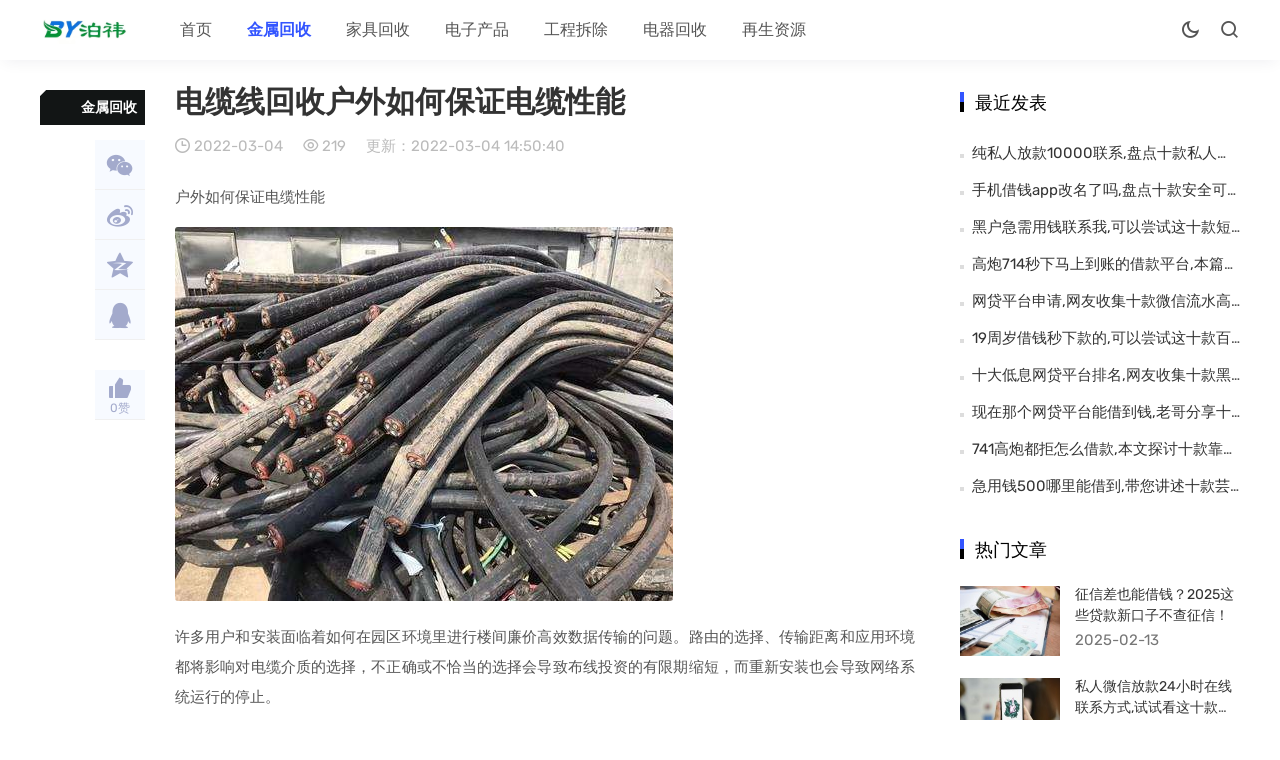

--- FILE ---
content_type: text/html; charset=utf-8
request_url: https://www.huishou5.net/jinshu/183280.html
body_size: 7558
content:
<!doctype html>
<html lang="zh-CN">
<head>
<meta charset="utf-8">
<meta name="viewport" content="width=device-width,minimum-scale=1,maximum-scale=1,initial-scale=1,maximum-scale=1">
<title>电缆线回收户外如何保证电缆性能 - 泊祎回收</title>
<meta name="keywords" content="泊祎回收" />
<meta name="description" content="户外如何保证电缆性能许多用户和安装面临着如何在园区环境里进行楼间廉价高效数据传输的问题。路由的选择、传输距离和应用环境都将影响对电缆介质的选择，不正确或不恰当的选择会导致布线投资的有限期缩短，而重新安装也会导致网络系统运...,泊祎回收" />
<link rel="prev" title="一种MVR污水预处理装置的制作方法" href="https://www.huishou5.net/zaisheng/183278.html"/>
<link rel="next" title="工地车辆出入通行证" href="https://www.huishou5.net/chai/183281.html"/>
<link rel="canonical" href="https://www.huishou5.net/jinshu/183280.html"/>
<meta name="applicable-device" content="pc,mobile">
<meta name="generator" content="Z-BlogPHP 1.7.3 Themes: Yeelz.Com">
<link rel="stylesheet" href="https://www.huishou5.net/zb_users/theme/Jz52_guopi/style/style.css">
<link rel="stylesheet" href="https://www.huishou5.net/zb_users/theme/Jz52_guopi/xtiper/xtiper.css">
<script src="https://www.huishou5.net/zb_users/theme/Jz52_guopi/xtiper/xtiper.min.js"></script>
<script src="https://www.huishou5.net/zb_system/script/jquery-2.2.4.min.js"></script> 
<script src="https://www.huishou5.net/zb_system/script/zblogphp.js"></script> 
<script src="https://www.huishou5.net/zb_system/script/c_html_js_add.php"></script><script>var jzyjmrh = 0, jzyjkg = 0,jzyjt = 22,jzyjb = 6;</script>
</head>
<body>
<header class="75ef1d97e6089c8cef03cc0bc4de6e9c header-navigation" id="header">
  <nav>
    <div class="logo"> <a href="https://www.huishou5.net/"><img src="https://www.huishou5.net/zb_users/upload/2025/01/202501071736231776897045.jpg" alt="泊祎回收"><img src="https://www.huishou5.net/zb_users/upload/2025/01/202501071736231776897045.jpg" alt="泊祎回收" class="nightlogoimg"></a> </div>
    <ul id="starlist">
      <li class="navbar-item"><a href="https://www.huishou5.net/" title="">首页</a></li><li class="navbar-item"><a href="https://www.huishou5.net/jinshu" title="">金属回收</a></li><li class="navbar-item"><a href="https://www.huishou5.net/jiaju" title="家具回收">家具回收</a></li><li class="navbar-item"><a href="https://www.huishou5.net/dianzi" title="电子产品">电子产品</a></li><li class="navbar-item"><a href="https://www.huishou5.net/chai" title="工程拆除">工程拆除</a></li><li class="navbar-item"><a href="https://www.huishou5.net/dianqi" title="电器回收">电器回收</a></li><li class="navbar-item"><a href="https://www.huishou5.net/zaisheng" title="再生资源">再生资源</a></li>    </ul>
    <div class="fademask"></div>
	<ul class="75ef1d97e6089c8cef03cc0bc4de6e9c submenu">
	<li class="jznight"><a href="javascript:switchNightMode()" target="_self"><span class=" jzicon-yejian-b"></span></a></li>    <li class="searchbox"> <span class="search-btn jzicon-jzsearch"></span> </li>
	<li id="mnavh"> <span class="mobile-menu jzicon-jzmenu"></span> </li>
		</ul>
	<form name="search" method="post" class="b-nav-search_wrap" action="https://www.huishou5.net/zb_system/cmd.php?act=search">
      <input type="search" class="b-nav-search_input w-input" maxlength="256" name="q" placeholder="请输入关键字..." autocomplete="off">
      <button><i class="jzicon-jzsearch"></i></button>
    </form>
  </nav>
</header><div class="75ef1d97e6089c8cef03cc0bc4de6e9c article blpost">
  <div class="75ef1d97e6089c8cef03cc0bc4de6e9c sitemap">当前位置：<a  title="首页"  href="https://www.huishou5.net/">首页</a> &gt; <a href="https://www.huishou5.net/jinshu">金属回收</a> &gt; 正文 </div>
<div class="r_box">
  <div class="75ef1d97e6089c8cef03cc0bc4de6e9c main">
	    <div class="75ef1d97e6089c8cef03cc0bc4de6e9c infosbox">
      <div class="newsview">
        <h1 class="news_title">电缆线回收户外如何保证电缆性能</h1>
        <div class="bloginfo">
          <ul>
            <li class="lmname"><span class="jzicon-jzguizi"></span> <a href="https://www.huishou5.net/jinshu">金属回收</a></li>
            <li class="timer"><span class="jzicon-jzshijian"></span> 2022-03-04</li>
            <li class="view"><span class="jzicon-jzyan"></span> 219</li>
            <li class="uptimer">更新：2022-03-04 14:50:40</li>
          </ul>
        </div>
		
        <div class="75ef1d97e6089c8cef03cc0bc4de6e9c news_con"> <div style="width:100%;max-width:100%;display:block;"><script src="https://www.huishou5.net/zb_users/plugin/ly_adjs/js/f199b3ad6ad5a841b8cc7fd311592932.js?t=1767156238"></script></div><p>户外如何保证电缆性能</p><img onclick="xtip.photoApp('jzpic',{index:'1'})" data-xphoto="jzpic"  src="https://www.huishou5.net/zb_users/uploads/2020/09/1599743943-8afbef5109f64087509bac7977fbe34.jpg" title="电缆线回收户外如何保证电缆性能  第1张" alt="电缆线回收户外如何保证电缆性能  第1张" class="alignnone size-full wp-image-2537 aligncenter" width="498" height="374"></p><p></p><p><p>许多用户和安装面临着如何在园区环境里进行楼间廉价高效数据传输的问题。路由的选择、传输距离和应用环境都将影响对电缆介质的选择，不正确或不恰当的选择会导致布线投资的有限期缩短，而重新安装也会导致网络系统运行的停止。</p></p><p></p><p><p>如果是室外应用，通常对于园区网连接的选择是光纤系统。光纤真正的开销在光纤布线系统的端接和光电设备上，当用户只需要在楼间50米的距离内传输10Mbps或100Mbps时，一般不采用光纤。</p></p><p></p><p><p>将常规5类铜缆埋入地下或架空铺设将可能会导致某一网络沿布线线路的传输失败，所以选择现有的室外直埋增强型类电缆会带来廉价的链路。在决定选择这些室外局域网电缆之前应对它的设计进行充分理解。</p></p><p></p><p><p>多年来防潮湿保护网在通信电缆中一直应用，这些铝聚合材料有重叠封口作为保护，降低水蒸汽的渗透路径来地阻止水的进入。然而一个无保护的干燥电缆将需要遭受长达半年到一年由于浸润而产生的的液化，一个带防潮保护网的干燥电缆才会得到彻底保护。这样设计的电缆大约与箔屏局域网电缆类似，端接通用简单。</p></p><p></p><p><p>所以，布线系统设计者必须考虑到应用环境，这包括下列环境及影响电缆的参数。</p></p><p></p><p><p>电缆是否放置于：屋檐下。电缆只要不直接暴露在阳光照射或超高温下，标准局域网电缆就可以应用，建议使用管道：</p></p><p></p><p><p>外墙上。避免阳光直接照射墙面及人为损坏；</p></p><p></p><p><p>管道里（塑料或金属的）。如在管道里，注意塑料管道的损坏及金属管道的导热；</p></p><p></p><p><p>悬空应用/架空电缆。考虑电缆的下垂和压力。打算采用哪种捆绑方式？电缆是否被阳光直接照射；直接在地下电缆沟中铺设，这种环境是控制范围最小的。电缆沟的安装要定期进行干燥或潮湿程度的检查；</p></p><p></p><p><p>地下管道。为便于今后的升级、电缆更换以及与表面压力和周围环境相隔离，铺设管道是一个较好的方法。但不要寄希望于管道会永远保持干燥，这将影响对电缆种类的选择。</p></p><p></p><p><p>影响电缆性能的因素包括：</p></p><p></p><p><p>紫外线（UV）——不要将无紫外线防护的电缆应用于阳光的直射环境内，应选择黑色聚乙烯或PVC外皮的电缆，如奔瑞公司（Brand-Rex）的4对增强型5类MegaOutdoor室外电缆，它带有金属网防潮保护层及黑色聚乙烯外皮，适用于绝大多数楼间连接，不管是架空铺设、地面安装还是管道施工均可以采用：</p></p><p></p><p><p>热度——电缆在金属管道或线槽内的温度很高，许多聚合材料在这种温度下会降低使用寿命，应选择黑色聚乙烯或PVC外皮；</p></p><p></p><p><p>水——水是局域网电缆的真正杀手。在局域网双绞线电缆内的水分会增加电缆的电容，从而降低了阻抗并引起近端串扰问题。若极效防止潮湿和水蒸汽，需要采用金属屏蔽网保护层；</p></p><p></p><p><p>机械损坏（修复费用）——光缆的修复是十分昂贵的，在每一个间断点至少需要两次端接；</p></p><p></p><p><p>接地——如果电缆的屏蔽层需要接地，则必须遵守相应的标准；</p></p><p></p><p><p>路由总长度（不仅仅指楼间）——在楼间采用室外级的局域网双绞线电缆，其总长度要限制在90米之内。</p></p><p></p><p><p>对于100Mbps或1000Mbps的网络，其铺设距离不能超过这一限定。如果铺设的距离在100米到300米之间，则应该选择光缆。</p></p><p></p><p><p>可用下列的简单实验自测一下布线投资是否安全：用20米增强型5类UTP电缆分别在两端进行端接；在电缆中点的位置小心拨开电缆外皮，露出一小段铜缆（1厘米）；按照AN/NZSD级标准测试电缆；将电缆的切割部分浸泡在水中1-2分钟，然后再重新测试。</p></p><p></p><p><p><div class="zk_article_recommendation">
        <div class="recommendation-title">你可能想看：</div>
        <div class="recommendation-list">
                <p class="zk-a-t">
            <a href="https://www.huishou5.net/jinshu/2375.html"><span class="highlight" style="color:#f73131;">电缆线回收</span>商家说说,<span class="highlight" style="color:#f73131;">电缆</span>分支箱那样接地好</a>
        </p>
                <p class="zk-a-t">
            <a href="https://www.huishou5.net/jinshu/2044.html"><span class="highlight" style="color:#f73131;">电缆线回收</span>产品的<span class="highlight" style="color:#f73131;">电线</span>与<span class="highlight" style="color:#f73131;">电缆</span>的区分</a>
        </p>
                <p class="zk-a-t">
            <a href="https://www.huishou5.net/jinshu/2266.html">废旧<span class="highlight" style="color:#f73131;">电缆线回收如何</span>价格计算</a>
        </p>
                <p class="zk-a-t">
            <a href="https://www.huishou5.net/jinshu/2020.html">HYA通信<span class="highlight" style="color:#f73131;">电缆线回收</span>产品型号规格</a>
        </p>
                <p class="zk-a-t">
            <a href="https://www.huishou5.net/jinshu/2370.html"><span class="highlight" style="color:#f73131;">电缆线回收</span>商家说说,<span class="highlight" style="color:#f73131;">电缆线</span>的来历</a>
        </p>
                <p class="zk-a-t">
            <a href="https://www.huishou5.net/jinshu/2223.html"><span class="highlight" style="color:#f73131;">如何</span>计算<span class="highlight" style="color:#f73131;">电线电缆</span>价格,<span class="highlight" style="color:#f73131;">电缆</span>价格计算公式？</a>
        </p>
                <p class="zk-a-t">
            <a href="https://www.huishou5.net/jinshu/2024.html">1015<span class="highlight" style="color:#f73131;">电</span>子<span class="highlight" style="color:#f73131;">电缆线回收</span>产品标准</a>
        </p>
                <p class="zk-a-t">
            <a href="https://www.huishou5.net/jinshu/2372.html"><span class="highlight" style="color:#f73131;">电缆线回收</span>商说说,预防二手<span class="highlight" style="color:#f73131;">电缆线</span>损坏老化</a>
        </p>
                <p class="zk-a-t">
            <a href="https://www.huishou5.net/jinshu/2026.html"><span class="highlight" style="color:#f73131;">电缆线线回收</span>公司的种类</a>
        </p>
                <p class="zk-a-t">
            <a href="https://www.huishou5.net/jinshu/2268.html"><span class="highlight" style="color:#f73131;">如何</span>识别普通<span class="highlight" style="color:#f73131;">电缆线</span>和铝合金<span class="highlight" style="color:#f73131;">电缆线</span></a>
        </p>
                <p class="zk-a-t">
            <a href="https://www.huishou5.net/jinshu/2042.html"><span class="highlight" style="color:#f73131;">电缆线回收</span>产品的规格型号</a>
        </p>
            </div>
</div>
<style>
    .zk_article_recommendation, .zk_article_recommendation * {
        margin: 0;
        padding: 0;box-sizing: border-box !important;list-style: none;
    }
    .zk_article_recommendation .recommendation-title {
        font-size: 18px;
        font-weight: 700;
        margin: 0;
    }
    .zk_article_recommendation .recommendation-list {
        margin: 0;
        font-size: 16px;
    }
    .zk_article_recommendation .recommendation-list .zk-a-t {
        padding: 2px 0;
        margin: 0;
        overflow: hidden;
        text-overflow: ellipsis;
        white-space: nowrap;
        text-indent: 0;
    }
</style> </div>
         
	  </div>
	  
      	  		<div class="single-share">
            <div class="post-share"> <a title="分享"><i class="jzicon-jzfenxiang"></i></a>
              <div class="share-icons share-sns" data-title="电缆线回收户外如何保证电缆性能" data-url="https://www.huishou5.net/jinshu/183280.html"> 
			  <span class="share-icon share-wechat cl" data-type="wechat" title="分享到微信"><i class="jzicon-weixin"></i><span id="wechat-qrcode"></span></span> 
				<span class="share-icon share-sina-weibo cl" data-type="weibo" title="分享到微博"><i class="jzicon-weibo"></i></span>
				<span class="share-icon share-qq cl" data-type="qq" title="分享到QQ好友"><i class="jzicon-qq"></i></span> 
				</div>
            </div>
            <div class="post-like"> 
						<a href="javascript:;" onclick="Jz52_guopi_prise('183280')" class="Jz52_guopi_prise_id-183280 dotGood Jz52_guopi_prise" title="好文！一定要点赞！"><i class="jzicon-jzzan-h"></i><em class="emz">0</em><em>赞</em></a>									 
			</div>
			</div>
		  <div class="copyright">本文由 @huishou5 于2022-03-04发布在 泊祎回收，如有疑问，请联系我们。</div>
	  

      <div class="75ef1d97e6089c8cef03cc0bc4de6e9c nextinfo">         <p>上一篇：<a href="https://www.huishou5.net/zaisheng/183278.html" title="上一篇：一种MVR污水预处理装置的制作方法">一种MVR污水预处理装置的制作方法</a></p>
                        <p>下一篇：<a href="https://www.huishou5.net/chai/183281.html" title="下一篇：工地车辆出入通行证">工地车辆出入通行证</a></p>
         
	  </div>
							         
	</div>
  </div>
<div id="sticky-wrapper">


<div class="sticky-fenlei"><a href="https://www.huishou5.net/jinshu">金属回收</a></div>


  <div class="share-sns" data-title="电缆线回收户外如何保证电缆性能" data-url="https://www.huishou5.net/jinshu/183280.html"> 
        <span class="cl" data-type="wechatl" title="分享到微信"><a title="分享到微信" href="#" class="bds_weixin" ><i class="jzicon-weixin"></i><span id="wechat-qrcodel"></span></a></span>        <span class="cl" data-type="weibo" title="分享到微博"><a title="分享到新浪微博" href="#" class="bds_tsina" ><i class="jzicon-weibo"></i></a></span>		<span class="cl" data-type="qzone" title="分享到QQ空间"><a title="分享到QQ空间" href="#" class="bds_qzone" ><i class="jzicon-qzone"></i></a></span>        <span class="cl" data-type="qq" title="分享到QQ好友"><a title="分享到QQ好友" href="#" class="bds_qq" ><i class="jzicon-qq"></i></a></span>        <span style="height:30px"></span>						<span><a href="javascript:;" onclick="Jz52_guopi_prise('183280')" class="Jz52_guopi_prise_id-183280 dotGood Jz52_guopi_prise" title="好文！一定要点赞！"><i class="jzicon-jzzan-h"></i><em class="emz">0</em><em>赞</em></a></span>
				
		
  </div>
</div>
</div>
  <div class="75ef1d97e6089c8cef03cc0bc4de6e9c aside l_box">
  
<div class="sidebar" id="divPrevious">
<div class="side-title"><h3 class="function_t">最近发表</h3></div><ul><li><a title="纯私人放款10000联系,盘点十款私人放款的联系方式" href="https://www.huishou5.net/zaisheng/194379.html">纯私人放款10000联系,盘点十款私人放款的联系方式</a></li>
<li><a title="手机借钱app改名了吗,盘点十款安全可靠的借款平台有哪些" href="https://www.huishou5.net/dianzi/194378.html">手机借钱app改名了吗,盘点十款安全可靠的借款平台有哪些</a></li>
<li><a title="黑户急需用钱联系我,可以尝试这十款短期借贷" href="https://www.huishou5.net/jiaju/194377.html">黑户急需用钱联系我,可以尝试这十款短期借贷</a></li>
<li><a title="高炮714秒下马上到账的借款平台,本篇归档十款2024黑户呆账真实下款" href="https://www.huishou5.net/dianqi/194376.html">高炮714秒下马上到账的借款平台,本篇归档十款2024黑户呆账真实下款</a></li>
<li><a title="网贷平台申请,网友收集十款微信流水高可以贷款的" href="https://www.huishou5.net/chai/194375.html">网贷平台申请,网友收集十款微信流水高可以贷款的</a></li>
<li><a title="19周岁借钱秒下款的,可以尝试这十款百分百下款的网贷app" href="https://www.huishou5.net/jinshu/194374.html">19周岁借钱秒下款的,可以尝试这十款百分百下款的网贷app</a></li>
<li><a title="十大低息网贷平台排名,网友收集十款黑户逾期户哪里能借到钱" href="https://www.huishou5.net/jinshu/194373.html">十大低息网贷平台排名,网友收集十款黑户逾期户哪里能借到钱</a></li>
<li><a title="现在那个网贷平台能借到钱,老哥分享十款7天高炮贷款口子大全" href="https://www.huishou5.net/zaisheng/194372.html">现在那个网贷平台能借到钱,老哥分享十款7天高炮贷款口子大全</a></li>
<li><a title="741高炮都拒怎么借款,本文探讨十款靠谱网贷平台" href="https://www.huishou5.net/dianqi/194371.html">741高炮都拒怎么借款,本文探讨十款靠谱网贷平台</a></li>
<li><a title="急用钱500哪里能借到,带您讲述十款芸豆花" href="https://www.huishou5.net/dianzi/194370.html">急用钱500哪里能借到,带您讲述十款芸豆花</a></li>
</ul>
</div><div class="sidebar" id="side-hot-view-item">
<div class="side-title"><h3 class="function_t">热门文章</h3></div><ul><li class="widlist"><i><a href="https://www.huishou5.net/zaisheng/184627.html" target="_blank" title="征信差也能借钱？2025这些贷款新口子不查征信！"><img src="https://www.huishou5.net/zb_users/cache/thumbs/d5091add9307735e4373f38f332357e2-170-115-1.jpg" alt="征信差也能借钱？2025这些贷款新口子不查征信！"></a></i><h3><a href="https://www.huishou5.net/zaisheng/184627.html" target="_blank" title="征信差也能借钱？2025这些贷款新口子不查征信！">征信差也能借钱？2025这些贷款新口子不查征信！</a></h3><div class="sidefoot"> <span>2025-02-13</span></div></li><li class="widlist"><i><a href="https://www.huishou5.net/chai/188339.html" target="_blank" title="私人微信放款24小时在线联系方式,试试看这十款分期48期的贷款平台"><img src="https://www.huishou5.net/zb_users/cache/thumbs/4f0baf99cf410ac743eafbe4612969dd-170-115-1.jpg" alt="私人微信放款24小时在线联系方式,试试看这十款分期48期的贷款平台"></a></i><h3><a href="https://www.huishou5.net/chai/188339.html" target="_blank" title="私人微信放款24小时在线联系方式,试试看这十款分期48期的贷款平台">私人微信放款24小时在线联系方式,试试看这十款分期48期的贷款平台</a></h3><div class="sidefoot"> <span>2025-02-26</span></div></li><li class="widlist"><i><a href="https://www.huishou5.net/chai/183888.html" target="_blank" title="拆除工程属于危大工程吗"><img src="https://www.huishou5.net/zb_users/cache/thumbs/18dc3a025766e9283f574eaedf35bda3-170-115-1.png" alt="拆除工程属于危大工程吗"></a></i><h3><a href="https://www.huishou5.net/chai/183888.html" target="_blank" title="拆除工程属于危大工程吗">拆除工程属于危大工程吗</a></h3><div class="sidefoot"> <span>2023-10-30</span></div></li><li class="widlist"><i><a href="https://www.huishou5.net/jiaju/184045.html" target="_blank" title="2025年征信花还能下款的小额贷款还能办吗？这些平台还能试试！"><img src="https://www.huishou5.net/zb_users/cache/thumbs/e6097953322ed156234a9e88760e1849-170-115-1.jpg" alt="2025年征信花还能下款的小额贷款还能办吗？这些平台还能试试！"></a></i><h3><a href="https://www.huishou5.net/jiaju/184045.html" target="_blank" title="2025年征信花还能下款的小额贷款还能办吗？这些平台还能试试！">2025年征信花还能下款的小额贷款还能办吗？这些平台还能试试！</a></h3><div class="sidefoot"> <span>2025-02-11</span></div></li><li class="widlist"><i><a href="https://www.huishou5.net/zaisheng/184368.html" target="_blank" title="黑户逾期必下款2025是真的吗？申请入口在这里！"><img src="https://www.huishou5.net/zb_users/cache/thumbs/78a56e220b2db1ee41f38bdab6df101b-170-115-1.jpg" alt="黑户逾期必下款2025是真的吗？申请入口在这里！"></a></i><h3><a href="https://www.huishou5.net/zaisheng/184368.html" target="_blank" title="黑户逾期必下款2025是真的吗？申请入口在这里！">黑户逾期必下款2025是真的吗？申请入口在这里！</a></h3><div class="sidefoot"> <span>2025-02-12</span></div></li><li class="widlist"><i><a href="https://www.huishou5.net/dianqi/184062.html" target="_blank" title="美易借钱审核通过了就稳了吗？下款快不快看这里！"><img src="https://www.huishou5.net/zb_users/cache/thumbs/6d6d946b2468f2d45ca5f8caf1caa08b-170-115-1.jpg" alt="美易借钱审核通过了就稳了吗？下款快不快看这里！"></a></i><h3><a href="https://www.huishou5.net/dianqi/184062.html" target="_blank" title="美易借钱审核通过了就稳了吗？下款快不快看这里！">美易借钱审核通过了就稳了吗？下款快不快看这里！</a></h3><div class="sidefoot"> <span>2025-02-11</span></div></li><li class="widlist"><i><a href="https://www.huishou5.net/dianqi/188112.html" target="_blank" title="黑户急需用钱,黑户借20万,可以尝试这十款2000元借款秒过"><img src="https://www.huishou5.net/zb_users/cache/thumbs/1da57e72c1bd7b8334f1e9edf52ffe2e-170-115-1.jpg" alt="黑户急需用钱,黑户借20万,可以尝试这十款2000元借款秒过"></a></i><h3><a href="https://www.huishou5.net/dianqi/188112.html" target="_blank" title="黑户急需用钱,黑户借20万,可以尝试这十款2000元借款秒过">黑户急需用钱,黑户借20万,可以尝试这十款2000元借款秒过</a></h3><div class="sidefoot"> <span>2025-02-25</span></div></li><li class="widlist"><i><a href="https://www.huishou5.net/jinshu/187670.html" target="_blank" title="714夜间放款口子,隆重汇总十款714无视逾期秒下的口子"><img src="https://www.huishou5.net/zb_users/cache/thumbs/6b1f56c69d93bfe099ae47faddf3fb31-170-115-1.jpg" alt="714夜间放款口子,隆重汇总十款714无视逾期秒下的口子"></a></i><h3><a href="https://www.huishou5.net/jinshu/187670.html" target="_blank" title="714夜间放款口子,隆重汇总十款714无视逾期秒下的口子">714夜间放款口子,隆重汇总十款714无视逾期秒下的口子</a></h3><div class="sidefoot"> <span>2025-02-24</span></div></li></ul>
</div><div class="sidebar" id="side-new-comment-item">
<div class="side-title"><h3 class="function_t">最新评论</h3></div><ul></ul>
</div>  </div>
</div>
<footer>
<div class="footert footer d-flex">
<div class="footlogo"><img class="footer-logo" src="https://www.huishou5.net/zb_users/upload/2025/01/202501071736231776897045.jpg" alt="泊祎回收"></div>
<ul class="d-flex">
</ul>
</div>
<div class="footerb footer d-flex d-flex-end">
<div class="footer-copyright">
<br>
Copyright © 2012-2025 版权所有    </div>
<ul class="d-flex">
<li><a href="#" target="_blank"><i class="jzicon-qq"></i>QQ</a></li>
<li><a href="#" target="_blank"><i class="jzicon-weixin"></i>微信</a></li>
<li><a href="#" target="_blank"><i class="jzicon-weibo"></i>微博</a></li>
<li><a href="#" target="_blank"><i class="jzicon-qzone"></i>空间</a></li></ul>
</div>
</footer>
<span id="go-to-top"></span>
<script src="https://www.huishou5.net/zb_users/theme/Jz52_guopi/script/custom.js"></script><script src="https://www.huishou5.net/zb_users/theme/Jz52_guopi/script/theia-sticky-sidebar.min.js"></script>
 <script>
$(document).ready(function() {
	$(".aside").theiaStickySidebar({
		additionalMarginTop: 0
	})
});
  </script>
<script src="https://www.huishou5.net/zb_users/theme/Jz52_guopi/script/qrcode.min.js"></script>
</body>
</html><!--124.38 ms , 17 queries , 4529kb memory , 0 error-->

--- FILE ---
content_type: application/javascript
request_url: https://www.huishou5.net/zb_users/theme/Jz52_guopi/script/qrcode.min.js
body_size: 8292
content:
var QRCode;!function(){function aPbf(aPbf){this.mode=gAbN.MODE_8BIT_BYTE,this.data=aPbf,this.parsedData=[];for(var bUaj=[],fgdZ=0,gLfZ=this.data.length;gLfZ>fgdZ;fgdZ++){var dChc=this.data.charCodeAt(fgdZ);dChc>65536?(bUaj[0]=240|(1835008&dChc)>>>18,bUaj[1]=128|(258048&dChc)>>>12,bUaj[2]=128|(4032&dChc)>>>6,bUaj[3]=128|63&dChc):dChc>2048?(bUaj[0]=224|(61440&dChc)>>>12,bUaj[1]=128|(4032&dChc)>>>6,bUaj[2]=128|63&dChc):dChc>128?(bUaj[0]=192|(1984&dChc)>>>6,bUaj[1]=128|63&dChc):bUaj[0]=dChc,this.parsedData=this.parsedData.concat(bUaj)}this.parsedData.length!=this.data.length&&(this.parsedData.unshift(191),this.parsedData.unshift(187),this.parsedData.unshift(239))}function bUaj(aPbf,bUaj){this.typeNumber=aPbf,this.errorCorrectLevel=bUaj,this.modules=null,this.moduleCount=0,this.dataCache=null,this.dataList=[]}function fgdZ(aPbf,bUaj){if(void 0==aPbf.length)throw new Error(aPbf.length+"/"+bUaj);for(var fgdZ=0;fgdZ<aPbf.length&&0==aPbf[fgdZ];)fgdZ++;this.num=new Array(aPbf.length-fgdZ+bUaj);for(var gLfZ=0;gLfZ<aPbf.length-fgdZ;gLfZ++)this.num[gLfZ]=aPbf[gLfZ+fgdZ]}function gLfZ(aPbf,bUaj){this.totalCount=aPbf,this.dataCount=bUaj}function dChc(){this.buffer=[],this.length=0}function gUcZ(){return"undefined"!=typeof CanvasRenderingContext2D}function aYcQ(){var aPbf=!1,bUaj=navigator.userAgent;return/android/i.test(bUaj)&&(aPbf=!0,aMat=bUaj.toString().match(/android ([0-9]\.[0-9])/i),aMat&&aMat[1]&&(aPbf=parseFloat(aMat[1]))),aPbf}function aUbD(aPbf,bUaj){for(var fgdZ=1,gLfZ=bMfZ(aPbf),dChc=0,gUcZ=aPbfaPbf.length;gUcZ>=dChc;dChc++){var aYcQ=0;switch(bUaj){case gRcX.L:aYcQ=aPbfaPbf[dChc][0];break;case gRcX.M:aYcQ=aPbfaPbf[dChc][1];break;case gRcX.Q:aYcQ=aPbfaPbf[dChc][2];break;case gRcX.H:aYcQ=aPbfaPbf[dChc][3]}if(aYcQ>=gLfZ)break;fgdZ++}if(fgdZ>aPbfaPbf.length)throw new Error("Too long data");return fgdZ}function bMfZ(aPbf){var bUaj=encodeURI(aPbf).toString().replace(/\%[0-9a-fA-F]{2}/g,"a");return bUaj.length+(bUaj.length!=aPbf?3:0)}aPbf.prototype={getLength:function(){return this.parsedData.length},write:function(aPbf){for(var bUaj=0,fgdZ=this.parsedData.length;fgdZ>bUaj;bUaj++)aPbf.put(this.parsedData[bUaj],8)}},bUaj.prototype={addData:function(bUaj){var fgdZ=new aPbf(bUaj);this.dataList.push(fgdZ),this.dataCache=null},isDark:function(aPbf,bUaj){if(0>aPbf||this.moduleCount<=aPbf||0>bUaj||this.moduleCount<=bUaj)throw new Error(aPbf+","+bUaj);return this.modules[aPbf][bUaj]},getModuleCount:function(){return this.moduleCount},make:function(){this.makeImpl(!1,this.getBestMaskPattern())},makeImpl:function(aPbf,fgdZ){this.moduleCount=4*this.typeNumber+17,this.modules=new Array(this.moduleCount);for(var gLfZ=0;gLfZ<this.moduleCount;gLfZ++){this.modules[gLfZ]=new Array(this.moduleCount);for(var dChc=0;dChc<this.moduleCount;dChc++)this.modules[gLfZ][dChc]=null}this.setupPositionProbePattern(0,0),this.setupPositionProbePattern(this.moduleCount-7,0),this.setupPositionProbePattern(0,this.moduleCount-7),this.setupPositionAdjustPattern(),this.setupTimingPattern(),this.setupTypeInfo(aPbf,fgdZ),this.typeNumber>=7&&this.setupTypeNumber(aPbf),null==this.dataCache&&(this.dataCache=bUaj.createData(this.typeNumber,this.errorCorrectLevel,this.dataList)),this.mapData(this.dataCache,fgdZ)},setupPositionProbePattern:function(aPbf,bUaj){for(var fgdZ=-1;7>=fgdZ;fgdZ++)if(!(-1>=aPbf+fgdZ||this.moduleCount<=aPbf+fgdZ))for(var gLfZ=-1;7>=gLfZ;gLfZ++)-1>=bUaj+gLfZ||this.moduleCount<=bUaj+gLfZ||(this.modules[aPbf+fgdZ][bUaj+gLfZ]=fgdZ>=0&&6>=fgdZ&&(0==gLfZ||6==gLfZ)||gLfZ>=0&&6>=gLfZ&&(0==fgdZ||6==fgdZ)||fgdZ>=2&&4>=fgdZ&&gLfZ>=2&&4>=gLfZ?!0:!1)},getBestMaskPattern:function(){for(var aPbf=0,bUaj=0,fgdZ=0;8>fgdZ;fgdZ++){this.makeImpl(!0,fgdZ);var gLfZ=fQgj.getLostPoint(this);(0==fgdZ||aPbf>gLfZ)&&(aPbf=gLfZ,bUaj=fgdZ)}return bUaj},createMovieClip:function(aPbf,bUaj,fgdZ){var gLfZ=aPbf.createEmptyMovieClip(bUaj,fgdZ),dChc=1;this.make();for(var gUcZ=0;gUcZ<this.modules.length;gUcZ++)for(var aYcQ=gUcZ*dChc,aUbD=0;aUbD<this.modules[gUcZ].length;aUbD++){var bMfZ=aUbD*dChc,gAbN=this.modules[gUcZ][aUbD];gAbN&&(gLfZ.beginFill(0,100),gLfZ.moveTo(bMfZ,aYcQ),gLfZ.lineTo(bMfZ+dChc,aYcQ),gLfZ.lineTo(bMfZ+dChc,aYcQ+dChc),gLfZ.lineTo(bMfZ,aYcQ+dChc),gLfZ.endFill())}return gLfZ},setupTimingPattern:function(){for(var aPbf=8;aPbf<this.moduleCount-8;aPbf++)null==this.modules[aPbf][6]&&(this.modules[aPbf][6]=0==aPbf%2);for(var bUaj=8;bUaj<this.moduleCount-8;bUaj++)null==this.modules[6][bUaj]&&(this.modules[6][bUaj]=0==bUaj%2)},setupPositionAdjustPattern:function(){for(var aPbf=fQgj.getPatternPosition(this.typeNumber),bUaj=0;bUaj<aPbf.length;bUaj++)for(var fgdZ=0;fgdZ<aPbf.length;fgdZ++){var gLfZ=aPbf[bUaj],dChc=aPbf[fgdZ];if(null==this.modules[gLfZ][dChc])for(var gUcZ=-2;2>=gUcZ;gUcZ++)for(var aYcQ=-2;2>=aYcQ;aYcQ++)this.modules[gLfZ+gUcZ][dChc+aYcQ]=-2==gUcZ||2==gUcZ||-2==aYcQ||2==aYcQ||0==gUcZ&&0==aYcQ?!0:!1}},setupTypeNumber:function(aPbf){for(var bUaj=fQgj.getBCHTypeNumber(this.typeNumber),fgdZ=0;18>fgdZ;fgdZ++){var gLfZ=!aPbf&&1==(1&bUaj>>fgdZ);this.modules[Math.floor(fgdZ/3)][fgdZ%3+this.moduleCount-8-3]=gLfZ}for(var fgdZ=0;18>fgdZ;fgdZ++){var gLfZ=!aPbf&&1==(1&bUaj>>fgdZ);this.modules[fgdZ%3+this.moduleCount-8-3][Math.floor(fgdZ/3)]=gLfZ}},setupTypeInfo:function(aPbf,bUaj){for(var fgdZ=this.errorCorrectLevel<<3|bUaj,gLfZ=fQgj.getBCHTypeInfo(fgdZ),dChc=0;15>dChc;dChc++){var gUcZ=!aPbf&&1==(1&gLfZ>>dChc);6>dChc?this.modules[dChc][8]=gUcZ:8>dChc?this.modules[dChc+1][8]=gUcZ:this.modules[this.moduleCount-15+dChc][8]=gUcZ}for(var dChc=0;15>dChc;dChc++){var gUcZ=!aPbf&&1==(1&gLfZ>>dChc);8>dChc?this.modules[8][this.moduleCount-dChc-1]=gUcZ:9>dChc?this.modules[8][15-dChc-1+1]=gUcZ:this.modules[8][15-dChc-1]=gUcZ}this.modules[this.moduleCount-8][8]=!aPbf},mapData:function(aPbf,bUaj){for(var fgdZ=-1,gLfZ=this.moduleCount-1,dChc=7,gUcZ=0,aYcQ=this.moduleCount-1;aYcQ>0;aYcQ-=2)for(6==aYcQ&&aYcQ--;;){for(var aUbD=0;2>aUbD;aUbD++)if(null==this.modules[gLfZ][aYcQ-aUbD]){var bMfZ=!1;gUcZ<aPbf.length&&(bMfZ=1==(1&aPbf[gUcZ]>>>dChc));var gAbN=fQgj.getMask(bUaj,gLfZ,aYcQ-aUbD);gAbN&&(bMfZ=!bMfZ),this.modules[gLfZ][aYcQ-aUbD]=bMfZ,dChc--,-1==dChc&&(gUcZ++,dChc=7)}if(gLfZ+=fgdZ,0>gLfZ||this.moduleCount<=gLfZ){gLfZ-=fgdZ,fgdZ=-fgdZ;break}}}},bUaj.PAD0=236,bUaj.PAD1=17,bUaj.createData=function(aPbf,fgdZ,gUcZ){for(var aYcQ=gLfZ.getRSBlocks(aPbf,fgdZ),aUbD=new dChc,bMfZ=0;bMfZ<gUcZ.length;bMfZ++){var gAbN=gUcZ[bMfZ];aUbD.put(gAbN.mode,4),aUbD.put(gAbN.getLength(),fQgj.getLengthInBits(gAbN.mode,aPbf)),gAbN.write(aUbD)}for(var gRcX=0,bMfZ=0;bMfZ<aYcQ.length;bMfZ++)gRcX+=aYcQ[bMfZ].dataCount;if(aUbD.getLengthInBits()>8*gRcX)throw new Error("code length overflow. ("+aUbD.getLengthInBits()+">"+8*gRcX+")");for(aUbD.getLengthInBits()+4<=8*gRcX&&aUbD.put(0,4);0!=aUbD.getLengthInBits()%8;)aUbD.putBit(!1);for(;;){if(aUbD.getLengthInBits()>=8*gRcX)break;if(aUbD.put(bUaj.PAD0,8),aUbD.getLengthInBits()>=8*gRcX)break;aUbD.put(bUaj.PAD1,8)}return bUaj.createBytes(aUbD,aYcQ)},bUaj.createBytes=function(aPbf,bUaj){for(var gLfZ=0,dChc=0,gUcZ=0,aYcQ=new Array(bUaj.length),aUbD=new Array(bUaj.length),bMfZ=0;bMfZ<bUaj.length;bMfZ++){var gAbN=bUaj[bMfZ].dataCount,gRcX=bUaj[bMfZ].totalCount-gAbN;dChc=Math.max(dChc,gAbN),gUcZ=Math.max(gUcZ,gRcX),aYcQ[bMfZ]=new Array(gAbN);for(var caah=0;caah<aYcQ[bMfZ].length;caah++)aYcQ[bMfZ][caah]=255&aPbf.buffer[caah+gLfZ];gLfZ+=gAbN;var bdgQ=fQgj.getErrorCorrectPolynomial(gRcX),cRch=new fgdZ(aYcQ[bMfZ],bdgQ.getLength()-1),aPbfaPbf=cRch.mod(bdgQ);aUbD[bMfZ]=new Array(bdgQ.getLength()-1);for(var caah=0;caah<aUbD[bMfZ].length;caah++){var bUajaPbf=caah+aPbfaPbf.getLength()-aUbD[bMfZ].length;aUbD[bMfZ][caah]=bUajaPbf>=0?aPbfaPbf.get(bUajaPbf):0}}for(var fgdZaPbf=0,caah=0;caah<bUaj.length;caah++)fgdZaPbf+=bUaj[caah].totalCount;for(var gLfZaPbf=new Array(fgdZaPbf),dChcaPbf=0,caah=0;dChc>caah;caah++)for(var bMfZ=0;bMfZ<bUaj.length;bMfZ++)caah<aYcQ[bMfZ].length&&(gLfZaPbf[dChcaPbf++]=aYcQ[bMfZ][caah]);for(var caah=0;gUcZ>caah;caah++)for(var bMfZ=0;bMfZ<bUaj.length;bMfZ++)caah<aUbD[bMfZ].length&&(gLfZaPbf[dChcaPbf++]=aUbD[bMfZ][caah]);return gLfZaPbf};for(var gAbN={MODE_NUMBER:1,MODE_ALPHA_NUM:2,MODE_8BIT_BYTE:4,MODE_KANJI:8},gRcX={L:1,M:0,Q:3,H:2},caah={PATTERN000:0,PATTERN001:1,PATTERN010:2,PATTERN011:3,PATTERN100:4,PATTERN101:5,PATTERN110:6,PATTERN111:7},fQgj={PATTERN_POSITION_TABLE:[[],[6,18],[6,22],[6,26],[6,30],[6,34],[6,22,38],[6,24,42],[6,26,46],[6,28,50],[6,30,54],[6,32,58],[6,34,62],[6,26,46,66],[6,26,48,70],[6,26,50,74],[6,30,54,78],[6,30,56,82],[6,30,58,86],[6,34,62,90],[6,28,50,72,94],[6,26,50,74,98],[6,30,54,78,102],[6,28,54,80,106],[6,32,58,84,110],[6,30,58,86,114],[6,34,62,90,118],[6,26,50,74,98,122],[6,30,54,78,102,126],[6,26,52,78,104,130],[6,30,56,82,108,134],[6,34,60,86,112,138],[6,30,58,86,114,142],[6,34,62,90,118,146],[6,30,54,78,102,126,150],[6,24,50,76,102,128,154],[6,28,54,80,106,132,158],[6,32,58,84,110,136,162],[6,26,54,82,110,138,166],[6,30,58,86,114,142,170]],G15:1335,G18:7973,G15_MASK:21522,getBCHTypeInfo:function(aPbf){for(var bUaj=aPbf<<10;fQgj.getBCHDigit(bUaj)-fQgj.getBCHDigit(fQgj.G15)>=0;)bUaj^=fQgj.G15<<fQgj.getBCHDigit(bUaj)-fQgj.getBCHDigit(fQgj.G15);return(aPbf<<10|bUaj)^fQgj.G15_MASK},getBCHTypeNumber:function(aPbf){for(var bUaj=aPbf<<12;fQgj.getBCHDigit(bUaj)-fQgj.getBCHDigit(fQgj.G18)>=0;)bUaj^=fQgj.G18<<fQgj.getBCHDigit(bUaj)-fQgj.getBCHDigit(fQgj.G18);return aPbf<<12|bUaj},getBCHDigit:function(aPbf){for(var bUaj=0;0!=aPbf;)bUaj++,aPbf>>>=1;return bUaj},getPatternPosition:function(aPbf){return fQgj.PATTERN_POSITION_TABLE[aPbf-1]},getMask:function(aPbf,bUaj,fgdZ){switch(aPbf){case caah.PATTERN000:return 0==(bUaj+fgdZ)%2;case caah.PATTERN001:return 0==bUaj%2;case caah.PATTERN010:return 0==fgdZ%3;case caah.PATTERN011:return 0==(bUaj+fgdZ)%3;case caah.PATTERN100:return 0==(Math.floor(bUaj/2)+Math.floor(fgdZ/3))%2;case caah.PATTERN101:return 0==bUaj*fgdZ%2+bUaj*fgdZ%3;case caah.PATTERN110:return 0==(bUaj*fgdZ%2+bUaj*fgdZ%3)%2;case caah.PATTERN111:return 0==(bUaj*fgdZ%3+(bUaj+fgdZ)%2)%2;default:throw new Error("bad maskPattern:"+aPbf)}},getErrorCorrectPolynomial:function(aPbf){for(var bUaj=new fgdZ([1],0),gLfZ=0;aPbf>gLfZ;gLfZ++)bUaj=bUaj.multiply(new fgdZ([1,bdgQ.gexp(gLfZ)],0));return bUaj},getLengthInBits:function(aPbf,bUaj){if(bUaj>=1&&10>bUaj)switch(aPbf){case gAbN.MODE_NUMBER:return 10;case gAbN.MODE_ALPHA_NUM:return 9;case gAbN.MODE_8BIT_BYTE:return 8;case gAbN.MODE_KANJI:return 8;default:throw new Error("mode:"+aPbf)}else if(27>bUaj)switch(aPbf){case gAbN.MODE_NUMBER:return 12;case gAbN.MODE_ALPHA_NUM:return 11;case gAbN.MODE_8BIT_BYTE:return 16;case gAbN.MODE_KANJI:return 10;default:throw new Error("mode:"+aPbf)}else{if(!(41>bUaj))throw new Error("type:"+bUaj);switch(aPbf){case gAbN.MODE_NUMBER:return 14;case gAbN.MODE_ALPHA_NUM:return 13;case gAbN.MODE_8BIT_BYTE:return 16;case gAbN.MODE_KANJI:return 12;default:throw new Error("mode:"+aPbf)}}},getLostPoint:function(aPbf){for(var bUaj=aPbf.getModuleCount(),fgdZ=0,gLfZ=0;bUaj>gLfZ;gLfZ++)for(var dChc=0;bUaj>dChc;dChc++){for(var gUcZ=0,aYcQ=aPbf.isDark(gLfZ,dChc),aUbD=-1;1>=aUbD;aUbD++)if(!(0>gLfZ+aUbD||gLfZ+aUbD>=bUaj))for(var bMfZ=-1;1>=bMfZ;bMfZ++)0>dChc+bMfZ||dChc+bMfZ>=bUaj||(0!=aUbD||0!=bMfZ)&&aYcQ==aPbf.isDark(gLfZ+aUbD,dChc+bMfZ)&&gUcZ++;gUcZ>5&&(fgdZ+=3+gUcZ-5)}for(var gLfZ=0;bUaj-1>gLfZ;gLfZ++)for(var dChc=0;bUaj-1>dChc;dChc++){var gAbN=0;aPbf.isDark(gLfZ,dChc)&&gAbN++,aPbf.isDark(gLfZ+1,dChc)&&gAbN++,aPbf.isDark(gLfZ,dChc+1)&&gAbN++,aPbf.isDark(gLfZ+1,dChc+1)&&gAbN++,(0==gAbN||4==gAbN)&&(fgdZ+=3)}for(var gLfZ=0;bUaj>gLfZ;gLfZ++)for(var dChc=0;bUaj-6>dChc;dChc++)aPbf.isDark(gLfZ,dChc)&&!aPbf.isDark(gLfZ,dChc+1)&&aPbf.isDark(gLfZ,dChc+2)&&aPbf.isDark(gLfZ,dChc+3)&&aPbf.isDark(gLfZ,dChc+4)&&!aPbf.isDark(gLfZ,dChc+5)&&aPbf.isDark(gLfZ,dChc+6)&&(fgdZ+=40);for(var dChc=0;bUaj>dChc;dChc++)for(var gLfZ=0;bUaj-6>gLfZ;gLfZ++)aPbf.isDark(gLfZ,dChc)&&!aPbf.isDark(gLfZ+1,dChc)&&aPbf.isDark(gLfZ+2,dChc)&&aPbf.isDark(gLfZ+3,dChc)&&aPbf.isDark(gLfZ+4,dChc)&&!aPbf.isDark(gLfZ+5,dChc)&&aPbf.isDark(gLfZ+6,dChc)&&(fgdZ+=40);for(var gRcX=0,dChc=0;bUaj>dChc;dChc++)for(var gLfZ=0;bUaj>gLfZ;gLfZ++)aPbf.isDark(gLfZ,dChc)&&gRcX++;var caah=Math.abs(100*gRcX/bUaj/bUaj-50)/5;return fgdZ+=10*caah}},bdgQ={glog:function(aPbf){if(1>aPbf)throw new Error("glog("+aPbf+")");return bdgQ.LOG_TABLE[aPbf]},gexp:function(aPbf){for(;0>aPbf;)aPbf+=255;for(;aPbf>=256;)aPbf-=255;return bdgQ.EXP_TABLE[aPbf]},EXP_TABLE:new Array(256),LOG_TABLE:new Array(256)},cRch=0;8>cRch;cRch++)bdgQ.EXP_TABLE[cRch]=1<<cRch;for(var cRch=8;256>cRch;cRch++)bdgQ.EXP_TABLE[cRch]=bdgQ.EXP_TABLE[cRch-4]^bdgQ.EXP_TABLE[cRch-5]^bdgQ.EXP_TABLE[cRch-6]^bdgQ.EXP_TABLE[cRch-8];for(var cRch=0;255>cRch;cRch++)bdgQ.LOG_TABLE[bdgQ.EXP_TABLE[cRch]]=cRch;fgdZ.prototype={get:function(aPbf){return this.num[aPbf]},getLength:function(){return this.num.length},multiply:function(aPbf){for(var bUaj=new Array(this.getLength()+aPbf.getLength()-1),gLfZ=0;gLfZ<this.getLength();gLfZ++)for(var dChc=0;dChc<aPbf.getLength();dChc++)bUaj[gLfZ+dChc]^=bdgQ.gexp(bdgQ.glog(this.get(gLfZ))+bdgQ.glog(aPbf.get(dChc)));return new fgdZ(bUaj,0)},mod:function(aPbf){if(this.getLength()-aPbf.getLength()<0)return this;for(var bUaj=bdgQ.glog(this.get(0))-bdgQ.glog(aPbf.get(0)),gLfZ=new Array(this.getLength()),dChc=0;dChc<this.getLength();dChc++)gLfZ[dChc]=this.get(dChc);for(var dChc=0;dChc<aPbf.getLength();dChc++)gLfZ[dChc]^=bdgQ.gexp(bdgQ.glog(aPbf.get(dChc))+bUaj);return new fgdZ(gLfZ,0).mod(aPbf)}},gLfZ.RS_BLOCK_TABLE=[[1,26,19],[1,26,16],[1,26,13],[1,26,9],[1,44,34],[1,44,28],[1,44,22],[1,44,16],[1,70,55],[1,70,44],[2,35,17],[2,35,13],[1,100,80],[2,50,32],[2,50,24],[4,25,9],[1,134,108],[2,67,43],[2,33,15,2,34,16],[2,33,11,2,34,12],[2,86,68],[4,43,27],[4,43,19],[4,43,15],[2,98,78],[4,49,31],[2,32,14,4,33,15],[4,39,13,1,40,14],[2,121,97],[2,60,38,2,61,39],[4,40,18,2,41,19],[4,40,14,2,41,15],[2,146,116],[3,58,36,2,59,37],[4,36,16,4,37,17],[4,36,12,4,37,13],[2,86,68,2,87,69],[4,69,43,1,70,44],[6,43,19,2,44,20],[6,43,15,2,44,16],[4,101,81],[1,80,50,4,81,51],[4,50,22,4,51,23],[3,36,12,8,37,13],[2,116,92,2,117,93],[6,58,36,2,59,37],[4,46,20,6,47,21],[7,42,14,4,43,15],[4,133,107],[8,59,37,1,60,38],[8,44,20,4,45,21],[12,33,11,4,34,12],[3,145,115,1,146,116],[4,64,40,5,65,41],[11,36,16,5,37,17],[11,36,12,5,37,13],[5,109,87,1,110,88],[5,65,41,5,66,42],[5,54,24,7,55,25],[11,36,12],[5,122,98,1,123,99],[7,73,45,3,74,46],[15,43,19,2,44,20],[3,45,15,13,46,16],[1,135,107,5,136,108],[10,74,46,1,75,47],[1,50,22,15,51,23],[2,42,14,17,43,15],[5,150,120,1,151,121],[9,69,43,4,70,44],[17,50,22,1,51,23],[2,42,14,19,43,15],[3,141,113,4,142,114],[3,70,44,11,71,45],[17,47,21,4,48,22],[9,39,13,16,40,14],[3,135,107,5,136,108],[3,67,41,13,68,42],[15,54,24,5,55,25],[15,43,15,10,44,16],[4,144,116,4,145,117],[17,68,42],[17,50,22,6,51,23],[19,46,16,6,47,17],[2,139,111,7,140,112],[17,74,46],[7,54,24,16,55,25],[34,37,13],[4,151,121,5,152,122],[4,75,47,14,76,48],[11,54,24,14,55,25],[16,45,15,14,46,16],[6,147,117,4,148,118],[6,73,45,14,74,46],[11,54,24,16,55,25],[30,46,16,2,47,17],[8,132,106,4,133,107],[8,75,47,13,76,48],[7,54,24,22,55,25],[22,45,15,13,46,16],[10,142,114,2,143,115],[19,74,46,4,75,47],[28,50,22,6,51,23],[33,46,16,4,47,17],[8,152,122,4,153,123],[22,73,45,3,74,46],[8,53,23,26,54,24],[12,45,15,28,46,16],[3,147,117,10,148,118],[3,73,45,23,74,46],[4,54,24,31,55,25],[11,45,15,31,46,16],[7,146,116,7,147,117],[21,73,45,7,74,46],[1,53,23,37,54,24],[19,45,15,26,46,16],[5,145,115,10,146,116],[19,75,47,10,76,48],[15,54,24,25,55,25],[23,45,15,25,46,16],[13,145,115,3,146,116],[2,74,46,29,75,47],[42,54,24,1,55,25],[23,45,15,28,46,16],[17,145,115],[10,74,46,23,75,47],[10,54,24,35,55,25],[19,45,15,35,46,16],[17,145,115,1,146,116],[14,74,46,21,75,47],[29,54,24,19,55,25],[11,45,15,46,46,16],[13,145,115,6,146,116],[14,74,46,23,75,47],[44,54,24,7,55,25],[59,46,16,1,47,17],[12,151,121,7,152,122],[12,75,47,26,76,48],[39,54,24,14,55,25],[22,45,15,41,46,16],[6,151,121,14,152,122],[6,75,47,34,76,48],[46,54,24,10,55,25],[2,45,15,64,46,16],[17,152,122,4,153,123],[29,74,46,14,75,47],[49,54,24,10,55,25],[24,45,15,46,46,16],[4,152,122,18,153,123],[13,74,46,32,75,47],[48,54,24,14,55,25],[42,45,15,32,46,16],[20,147,117,4,148,118],[40,75,47,7,76,48],[43,54,24,22,55,25],[10,45,15,67,46,16],[19,148,118,6,149,119],[18,75,47,31,76,48],[34,54,24,34,55,25],[20,45,15,61,46,16]],gLfZ.getRSBlocks=function(aPbf,bUaj){var fgdZ=gLfZ.getRsBlockTable(aPbf,bUaj);if(void 0==fgdZ)throw new Error("bad rs block @ typeNumber:"+aPbf+"/errorCorrectLevel:"+bUaj);for(var dChc=fgdZ.length/3,gUcZ=[],aYcQ=0;dChc>aYcQ;aYcQ++)for(var aUbD=fgdZ[3*aYcQ+0],bMfZ=fgdZ[3*aYcQ+1],gAbN=fgdZ[3*aYcQ+2],gRcX=0;aUbD>gRcX;gRcX++)gUcZ.push(new gLfZ(bMfZ,gAbN));return gUcZ},gLfZ.getRsBlockTable=function(aPbf,bUaj){switch(bUaj){case gRcX.L:return gLfZ.RS_BLOCK_TABLE[4*(aPbf-1)+0];case gRcX.M:return gLfZ.RS_BLOCK_TABLE[4*(aPbf-1)+1];case gRcX.Q:return gLfZ.RS_BLOCK_TABLE[4*(aPbf-1)+2];case gRcX.H:return gLfZ.RS_BLOCK_TABLE[4*(aPbf-1)+3];default:return void 0}},dChc.prototype={get:function(aPbf){var bUaj=Math.floor(aPbf/8);return 1==(1&this.buffer[bUaj]>>>7-aPbf%8)},put:function(aPbf,bUaj){for(var fgdZ=0;bUaj>fgdZ;fgdZ++)this.putBit(1==(1&aPbf>>>bUaj-fgdZ-1))},getLengthInBits:function(){return this.length},putBit:function(aPbf){var bUaj=Math.floor(this.length/8);this.buffer.length<=bUaj&&this.buffer.push(0),aPbf&&(this.buffer[bUaj]|=128>>>this.length%8),this.length++}};var aPbfaPbf=[[17,14,11,7],[32,26,20,14],[53,42,32,24],[78,62,46,34],[106,84,60,44],[134,106,74,58],[154,122,86,64],[192,152,108,84],[230,180,130,98],[271,213,151,119],[321,251,177,137],[367,287,203,155],[425,331,241,177],[458,362,258,194],[520,412,292,220],[586,450,322,250],[644,504,364,280],[718,560,394,310],[792,624,442,338],[858,666,482,382],[929,711,509,403],[1003,779,565,439],[1091,857,611,461],[1171,911,661,511],[1273,997,715,535],[1367,1059,751,593],[1465,1125,805,625],[1528,1190,868,658],[1628,1264,908,698],[1732,1370,982,742],[1840,1452,1030,790],[1952,1538,1112,842],[2068,1628,1168,898],[2188,1722,1228,958],[2303,1809,1283,983],[2431,1911,1351,1051],[2563,1989,1423,1093],[2699,2099,1499,1139],[2809,2213,1579,1219],[2953,2331,1663,1273]],bUajaPbf=function(){var aPbf=function(aPbf,bUaj){this._el=aPbf,this._htOption=bUaj};return aPbf.prototype.draw=function(aPbf){function bUaj(aPbf,bUaj){var fgdZ=document.createElementNS("http://www.w3.org/2000/svg",aPbf);for(var gLfZ in bUaj)bUaj.hasOwnProperty(gLfZ)&&fgdZ.setAttribute(gLfZ,bUaj[gLfZ]);return fgdZ}var fgdZ=this._htOption,gLfZ=this._el,dChc=aPbf.getModuleCount();Math.floor(fgdZ.width/dChc),Math.floor(fgdZ.height/dChc),this.clear();var gUcZ=bUaj("svg",{viewBox:"0 0 "+String(dChc)+" "+String(dChc),width:"100%",height:"100%",fill:fgdZ.colorLight});gUcZ.setAttributeNS("http://www.w3.org/2000/xmlns/","xmlns:xlink","http://www.w3.org/1999/xlink"),gLfZ.appendChild(gUcZ),gUcZ.appendChild(bUaj("rect",{fill:fgdZ.colorDark,width:"1",height:"1",id:"template"}));for(var aYcQ=0;dChc>aYcQ;aYcQ++)for(var aUbD=0;dChc>aUbD;aUbD++)if(aPbf.isDark(aYcQ,aUbD)){var bMfZ=bUaj("use",{x:String(aYcQ),y:String(aUbD)});bMfZ.setAttributeNS("http://www.w3.org/1999/xlink","href","#template"),gUcZ.appendChild(bMfZ)}},aPbf.prototype.clear=function(){for(;this._el.hasChildNodes();)this._el.removeChild(this._el.lastChild)},aPbf}(),fgdZaPbf="svg"===document.documentElement.tagName.toLowerCase(),gLfZaPbf=fgdZaPbf?bUajaPbf:gUcZ()?function(){function aPbf(){this._elImage.src=this._elCanvas.toDataURL("image/png"),this._elImage.style.display="block",this._elCanvas.style.display="none"}function bUaj(aPbf,bUaj){var fgdZ=this;if(fgdZ._fFail=bUaj,fgdZ._fSuccess=aPbf,null===fgdZ._bSupportDataURI){var gLfZ=document.createElement("img"),dChc=function(){fgdZ._bSupportDataURI=!1,fgdZ._fFail&&_fFail.call(fgdZ)},gUcZ=function(){fgdZ._bSupportDataURI=!0,fgdZ._fSuccess&&fgdZ._fSuccess.call(fgdZ)};return gLfZ.onabort=dChc,gLfZ.onerror=dChc,gLfZ.onload=gUcZ,gLfZ.src="[data-uri]",void 0}fgdZ._bSupportDataURI===!0&&fgdZ._fSuccess?fgdZ._fSuccess.call(fgdZ):fgdZ._bSupportDataURI===!1&&fgdZ._fFail&&fgdZ._fFail.call(fgdZ)}if(this._android&&this._android<=2.1){var fgdZ=1/window.devicePixelRatio,gLfZ=CanvasRenderingContext2D.prototype.drawImage;CanvasRenderingContext2D.prototype.drawImage=function(aPbf,bUaj,dChc,gUcZ,aYcQ,aUbD,bMfZ,gAbN){if("nodeName"in aPbf&&/img/i.test(aPbf.nodeName))for(var gRcX=arguments.length-1;gRcX>=1;gRcX--)arguments[gRcX]=arguments[gRcX]*fgdZ;else"undefined"==typeof gAbN&&(arguments[1]*=fgdZ,arguments[2]*=fgdZ,arguments[3]*=fgdZ,arguments[4]*=fgdZ);gLfZ.apply(this,arguments)}}var dChc=function(aPbf,bUaj){this._bIsPainted=!1,this._android=aYcQ(),this._htOption=bUaj,this._elCanvas=document.createElement("canvas"),this._elCanvas.width=bUaj.width,this._elCanvas.height=bUaj.height,aPbf.appendChild(this._elCanvas),this._el=aPbf,this._oContext=this._elCanvas.getContext("2d"),this._bIsPainted=!1,this._elImage=document.createElement("img"),this._elImage.style.display="none",this._el.appendChild(this._elImage),this._bSupportDataURI=null};return dChc.prototype.draw=function(aPbf){var bUaj=this._elImage,fgdZ=this._oContext,gLfZ=this._htOption,dChc=aPbf.getModuleCount(),gUcZ=gLfZ.width/dChc,aYcQ=gLfZ.height/dChc,aUbD=Math.round(gUcZ),bMfZ=Math.round(aYcQ);bUaj.style.display="none",this.clear();for(var gAbN=0;dChc>gAbN;gAbN++)for(var gRcX=0;dChc>gRcX;gRcX++){var caah=aPbf.isDark(gAbN,gRcX),fQgj=gRcX*gUcZ,bdgQ=gAbN*aYcQ;fgdZ.strokeStyle=caah?gLfZ.colorDark:gLfZ.colorLight,fgdZ.lineWidth=1,fgdZ.fillStyle=caah?gLfZ.colorDark:gLfZ.colorLight,fgdZ.fillRect(fQgj,bdgQ,gUcZ,aYcQ),fgdZ.strokeRect(Math.floor(fQgj)+.5,Math.floor(bdgQ)+.5,aUbD,bMfZ),fgdZ.strokeRect(Math.ceil(fQgj)-.5,Math.ceil(bdgQ)-.5,aUbD,bMfZ)}this._bIsPainted=!0},dChc.prototype.makeImage=function(){this._bIsPainted&&bUaj.call(this,aPbf)},dChc.prototype.isPainted=function(){return this._bIsPainted},dChc.prototype.clear=function(){this._oContext.clearRect(0,0,this._elCanvas.width,this._elCanvas.height),this._bIsPainted=!1},dChc.prototype.round=function(aPbf){return aPbf?Math.floor(1e3*aPbf)/1e3:aPbf},dChc}():function(){var aPbf=function(aPbf,bUaj){this._el=aPbf,this._htOption=bUaj};return aPbf.prototype.draw=function(aPbf){for(var bUaj=this._htOption,fgdZ=this._el,gLfZ=aPbf.getModuleCount(),dChc=Math.floor(bUaj.width/gLfZ),gUcZ=Math.floor(bUaj.height/gLfZ),aYcQ=['<table style="border:0;border-collapse:collapse;">'],aUbD=0;gLfZ>aUbD;aUbD++){aYcQ.push("<tr>");for(var bMfZ=0;gLfZ>bMfZ;bMfZ++)aYcQ.push('<td style="border:0;border-collapse:collapse;padding:0;margin:0;width:'+dChc+"px;height:"+gUcZ+"px;background-color:"+(aPbf.isDark(aUbD,bMfZ)?bUaj.colorDark:bUaj.colorLight)+';"></td>');aYcQ.push("</tr>")}aYcQ.push("</table>"),fgdZ.innerHTML=aYcQ.join("");var gAbN=fgdZ.childNodes[0],gRcX=(bUaj.width-gAbN.offsetWidth)/2,caah=(bUaj.height-gAbN.offsetHeight)/2;gRcX>0&&caah>0&&(gAbN.style.margin=caah+"px "+gRcX+"px")},aPbf.prototype.clear=function(){this._el.innerHTML=""},aPbf}();QRCode=function(aPbf,bUaj){if(this._htOption={width:256,height:256,typeNumber:4,colorDark:"#000000",colorLight:"#ffffff",correctLevel:gRcX.H},"string"==typeof bUaj&&(bUaj={text:bUaj}),bUaj)for(var fgdZ in bUaj)this._htOption[fgdZ]=bUaj[fgdZ];"string"==typeof aPbf&&(aPbf=document.getElementById(aPbf)),this._android=aYcQ(),this._el=aPbf,this._oQRCode=null,this._oDrawing=new gLfZaPbf(this._el,this._htOption),this._htOption.text&&this.makeCode(this._htOption.text)},QRCode.prototype.makeCode=function(aPbf){this._oQRCode=new bUaj(aUbD(aPbf,this._htOption.correctLevel),this._htOption.correctLevel),this._oQRCode.addData(aPbf),this._oQRCode.make(),this._el.title=aPbf,this._oDrawing.draw(this._oQRCode),this.makeImage()},QRCode.prototype.makeImage=function(){"function"==typeof this._oDrawing.makeImage&&(!this._android||this._android>=3)&&this._oDrawing.makeImage()},QRCode.prototype.clear=function(){this._oDrawing.clear()},QRCode.CorrectLevel=gRcX}();